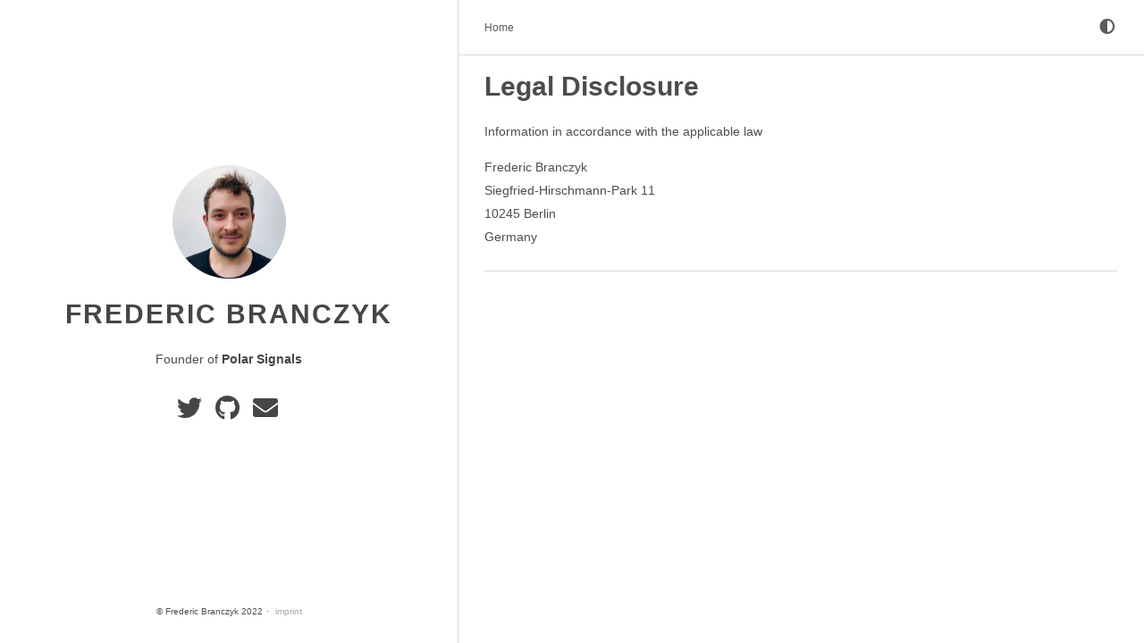

--- FILE ---
content_type: text/html; charset=utf-8
request_url: https://www.brancz.com/imprint/
body_size: 2572
content:
<!DOCTYPE html>
<html
  dir="ltr"
  lang="en"
  data-theme=""
><head>
  <title>
    
      
      Frederic Branczyk


    
  </title>

  
  <meta charset="utf-8" /><meta name="generator" content="Hugo 0.92.2" /><meta name="viewport" content="width=device-width,initial-scale=1,viewport-fit=cover" />
  <meta
    name="description"
    content="
      Founder of &lt;a href=&#39;https://polarsignals.com/&#39; target=&#39;_blank&#39; style=&#39;font-size: 1.4rem&#39;&gt;Polar Signals&lt;/a&gt;


    "
  />
  
  
  
  <link
    rel="stylesheet"
    href="/css/main.min.24f9f28bfaca2cdc5a222bb5e42d30c701d7ffb0b31d30dfc4afc0e044dfbf24.css"
    integrity="sha256-JPnyi/rKLNxaIiu15C0wxwHX/7CzHTDfxK/A4ETfvyQ="
    crossorigin="anonymous"
    type="text/css"
  />
  
  
  <link
    rel="stylesheet"
    href="/css/markupHighlight.min.058b31f17db60602cc415fd63b0427e7932fbf35c70d8e341a4c39385f5f6f3e.css"
    integrity="sha256-BYsx8X22BgLMQV/WOwQn55MvvzXHDY40Gkw5OF9fbz4="
    crossorigin="anonymous"
    type="text/css"
  />
  
  <link
    rel="stylesheet"
    href="https://cdnjs.cloudflare.com/ajax/libs/font-awesome/5.15.1/css/all.min.css"
    integrity="sha512-+4zCK9k+qNFUR5X+cKL9EIR+ZOhtIloNl9GIKS57V1MyNsYpYcUrUeQc9vNfzsWfV28IaLL3i96P9sdNyeRssA=="
    crossorigin="anonymous"
  />
  
  <link rel="shortcut icon" href="/favicons/favicon.ico" type="image/x-icon" />
  <link rel="apple-touch-icon" sizes="180x180" href="/favicons/apple-touch-icon.png" />
  <link rel="icon" type="image/png" sizes="32x32" href="/favicons/favicon-32x32.png" />
  <link rel="icon" type="image/png" sizes="16x16" href="/favicons/favicon-16x16.png" />

  <link rel="canonical" href="https://brancz.com/imprint/" />

  
  
  
  
  <script
    type="text/javascript"
    src="/js/anatole-header.min.2a2cd9614b7d007dfbb75e8da19e3a0fa872ceab53c6d000c00b7a0c89b85bfc.js"
    integrity="sha256-KizZYUt9AH37t16NoZ46D6hyzqtTxtAAwAt6DIm4W/w="
    crossorigin="anonymous"
  ></script>

  
    
    
    <script
      type="text/javascript"
      src="/js/anatole-theme-switcher.min.7fd87181cdd7e8413aa64b6867bb32f3a8dc242e684fc7d5bbb9f600dbc2b6eb.js"
      integrity="sha256-f9hxgc3X6EE6pktoZ7sy86jcJC5oT8fVu7n2ANvCtus="
      crossorigin="anonymous"
    ></script>

  

  


  
  <meta name="twitter:card" content="summary_large_image"/>
<meta name="twitter:image" content="https://brancz.com/images/site-feature-image.png"/>

<meta name="twitter:title" content=""/>
<meta name="twitter:description" content="Legal Disclosure Information in accordance with the applicable law
Frederic Branczyk"/>



  


  
  
  
  
  <script type="application/ld+json">
    {
        "@context": "http://schema.org",
        "@type": "BlogPosting",
        "articleSection": "",
        "name": "",
        "headline": "",
        "alternativeHeadline": "",
        "description": "
      
        Legal Disclosure Information in accordance with the applicable law\nFrederic Branczyk


      


    ",
        "inLanguage": "en",
        "isFamilyFriendly": "true",
        "mainEntityOfPage": {
            "@type": "WebPage",
            "@id": "https:\/\/brancz.com\/imprint\/"
        },
        "author" : {
            "@type": "Person",
            "name": "Frederic Branczyk"
        },
        "creator" : {
            "@type": "Person",
            "name": "Frederic Branczyk"
        },
        "accountablePerson" : {
            "@type": "Person",
            "name": "Frederic Branczyk"
        },
        "copyrightHolder" : {
            "@type": "Person",
            "name": "Frederic Branczyk"
        },
        "copyrightYear" : "0001",
        "dateCreated": "0001-01-01T00:00:00.00Z",
        "datePublished": "0001-01-01T00:00:00.00Z",
        "dateModified": "0001-01-01T00:00:00.00Z",
        "publisher":{
            "@type":"Organization",
            "name": "Frederic Branczyk",
            "url": "https://brancz.com",
            "logo": {
                "@type": "ImageObject",
                "url": "https:\/\/brancz.com\/favicons\/favicon-32x32.png",
                "width":"32",
                "height":"32"
            }
        },
        "image": 
      [
        
        "https://brancz.com/images/site-feature-image.png"


      
      ]

    ,
        "url" : "https:\/\/brancz.com\/imprint\/",
        "wordCount" : "16",
        "genre" : [ ],
        "keywords" : [ ]
    }
  </script>



</head>
<body>
    <header><div
  class="page-top 
    animated fadeInDown

  "
>
  <a role="button" class="navbar-burger" data-target="navMenu" aria-label="menu" aria-expanded="false">
    <span aria-hidden="true"></span>
    <span aria-hidden="true"></span>
    <span aria-hidden="true"></span>
  </a>
  <nav>
    <ul class="nav__list" id="navMenu">
      <div class="nav__links">
        
        
          
          <li>
            <a
              
              href="/"
              
              title=""
              >Home</a
            >
          </li>

        
      </div>
      <ul>
        
        
          <li>
            <a class="theme-switch" title="Switch Theme">
              <i class="fas fa-adjust fa-fw" aria-hidden="true"></i>
            </a>
          </li>

        
      </ul>
    </ul>
  </nav>
</div>
</header>
    <div class="wrapper">
      <aside><div
  class="sidebar
    animated fadeInDown

  "
>
  <div class="sidebar__content">
    <div class="logo-title">
      <div class="title">
        <img src="/images/profile.jpg" alt="profile picture" />
        <h3 title=""><a href="/">Frederic Branczyk</a></h3>
        <div class="description">
          <p>Founder of <a href='https://polarsignals.com/' target='_blank' style='font-size: 1.4rem'>Polar Signals</a></p>
        </div>
      </div>
    </div>
    <ul class="social-links">
      
        <li>
          <a href="https://twitter.com/fredbrancz/" rel="me" aria-label="twitter" title="twitter">
            <i class="fab fa-twitter fa-2x" aria-hidden="true"></i>
          </a>
        </li>

      
        <li>
          <a href="https://github.com/brancz" rel="me" aria-label="GitHub" title="GitHub">
            <i class="fab fa-github fa-2x" aria-hidden="true"></i>
          </a>
        </li>

      
        <li>
          <a href="mailto:fbranczyk@gmail.com" rel="me" aria-label="e-mail" title="e-mail">
            <i class="fas fa-envelope fa-2x" aria-hidden="true"></i>
          </a>
        </li>

      
    </ul>
  </div><footer class="footer footer--sidebar">
  <div class="by_farbox">
    <ul class="footer__list">
      <li class="footer__item">
        &copy;
        
          Frederic Branczyk
          2022


        
      </li>
      
        <li class="footer__item">
          <a
            href="/imprint/"
            
            title=""
          >
            imprint
          </a>
        </li>

      
    </ul>
  </div>
</footer>
  
  <script
    type="text/javascript"
    src="/js/medium-zoom.min.71100d84fab0ad794b8399a66ac810700cc78d703f715dc10af4d7ba7b761362.js"
    integrity="sha256-cRANhPqwrXlLg5mmasgQcAzHjXA/cV3BCvTXunt2E2I="
    crossorigin="anonymous"
  ></script></div>
</aside>
      <main>
        <div class="autopagerize_page_element">
          <div class="content">
  <div
    class="post 
      animated fadeInDown

    "
  >
    <div class="post-content">
      
      <div class="post-title">
        <h1></h1>
        
      </div><h1 id="legal-disclosure">Legal Disclosure</h1>
<p>Information in accordance with the applicable law</p>
<p>Frederic Branczyk<br>
Siegfried-Hirschmann-Park 11<br>
10245 Berlin<br>
Germany</p>
</div>
    <div class="post-footer">
      <div class="info">
        

        
      </div>
    </div>

    
  </div>


          </div>
        </div>
      </main>
    </div><footer class="footer footer--base">
  <div class="by_farbox">
    <ul class="footer__list">
      <li class="footer__item">
        &copy;
        
          Frederic Branczyk
          2022


        
      </li>
      
        <li class="footer__item">
          <a
            href="/imprint/"
            
            title=""
          >
            imprint
          </a>
        </li>

      
    </ul>
  </div>
</footer>
  
  <script
    type="text/javascript"
    src="/js/medium-zoom.min.71100d84fab0ad794b8399a66ac810700cc78d703f715dc10af4d7ba7b761362.js"
    integrity="sha256-cRANhPqwrXlLg5mmasgQcAzHjXA/cV3BCvTXunt2E2I="
    crossorigin="anonymous"
  ></script></body>
</html>


--- FILE ---
content_type: text/css; charset=utf-8
request_url: https://www.brancz.com/css/main.min.24f9f28bfaca2cdc5a222bb5e42d30c701d7ffb0b31d30dfc4afc0e044dfbf24.css
body_size: 4482
content:
@charset "UTF-8";:root{--bg-color:#fff;--secondary-bg-color:#eeeeee;--heading-color:#464646;--body-color:rgba(0, 0, 0, 0.7);--post-color:rgba(0, 0, 0, 0.44);--border-color:rgba(0, 0, 0, 0.15);--form-border-color:#9f9f9f;--form-button-hover-border-color:#000;--pre-bg-color:#f9f9fd;--nav-text-color:#5a5a5a;--tag-color:#424242;--blockquote-text-color:#858585;--blockquote-border-color:#dfe2e5;--link-color:#0366d7;--warning-alert-color:#ffc107;--thumbnail-height:15em;scroll-padding-top:100px;--body-max-width:1920px;--sidebar-ratio:calc(1 - var(--content-ratio));--content-max-width:calc(var(--body-max-width) * var(--content-ratio));--sidebar-max-width:calc(var(--body-max-width) - var(--content-max-width));--content-width:calc(var(--content-ratio) * 100%);--sidebar-width:calc(var(--sidebar-ratio) * 100%);--content-ratio:0.6}html[data-theme=dark]{--bg-color:#010408;--secondary-bg-color:rgb(56, 56, 56);--heading-color:#c9d1d9;--body-color:rgb(169, 169, 179);--post-color:rgba(0, 0, 0, 0.44);--border-color:#30363d;--form-border-color:rgb(169, 169, 179);--form-button-hover-border-color:#fff;--pre-bg-color:rgb(33, 33, 45);--nav-text-color:rgb(191, 191, 191);--tag-color:rgb(191, 191, 191);--blockquote-text-color:#808080;--blockquote-border-color:#424242;--link-color:#58a6fe;--warning-alert-color:#4d00c9c7}html{background-color:var(--bg-color);-webkit-font-smoothing:antialiased;font-size:62.5%}body{color:var(--body-color);font-family:pinghei,pingfang sc,helvetica neue,work sans,hiragino sans gb,sans-serif;font-size:1.5rem;width:100%;margin:0 auto;background-color:var(--bg-color)}p{line-height:1.9em;font-weight:400;font-size:1.4rem}a{text-decoration:none;color:var(--link-color)}blockquote{padding:0 1em;border-left:.25em solid var(--blockquote-border-color);color:var(--blockquote-text-color)}.category{padding:4px 6px;border-radius:3px;color:var(--tag-color)!important;background-color:var(--secondary-bg-color);border:1px solid var(--border-color)}.tag::before{content:'#';opacity:.5}.tag,.category{display:inline-block;font-size:1.5rem;line-height:1;margin:5px 8px 5px 0}pre{background-color:var(--pre-bg-color);padding:5px;display:block;overflow-x:auto}.info i{opacity:.5;margin-right:5px}a:link,a:visited{opacity:1}a:hover,a:active{color:var(--link-color)}.animated{transition:top .8s linear;-webkit-animation-duration:1s;-moz-animation-duration:1s;-ms-animation-duration:1s;-o-animation-duration:1s;animation-duration:1s}.animated.hinge{-webkit-animation-duration:1s;-moz-animation-duration:1s;-ms-animation-duration:1s;-o-animation-duration:1s;animation-duration:1s}@-webkit-keyframes fadeInDown{0%{-webkit-transform:translateY(-20px)}100%{-webkit-transform:translateY(0)}}@-moz-keyframes fadeInDown{0%{-moz-transform:translateY(-20px)}100%{-moz-transform:translateY(0)}}@-o-keyframes fadeInDown{0%{-o-transform:translateY(-20px)}100%{-o-transform:translateY(0)}}@keyframes fadeInDown{0%{transform:translateY(-20px)}100%{transform:translateY(0)}}.fadeInDown{-webkit-animation-name:fadeInDown;-moz-animation-name:fadeInDown;-o-animation-name:fadeInDown;animation-name:fadeInDown}.nav__list{margin:0}main{width:var(--content-width)}.content{height:auto;margin-top:80px}header{width:var(--content-width);position:fixed;right:0;z-index:3;background-color:var(--bg-color)}header .nav__list{list-style:none;padding:20px 30px;font-size:1.2rem}header .nav__list li{position:relative;display:initial}header .nav__list a{color:var(--nav-text-color)}header .nav__list a:hover{color:#2660ab}header .nav__list a.current{color:var(--nav-text-color);padding-bottom:22px;border-bottom:1px solid var(--nav-text-color)}.theme-switch{margin-top:-5px;color:var(--nav-text-color);font-size:1.75rem}header .information{float:right;padding-top:12px;padding-right:20px}header .information .avatar{float:right}header .information .avatar img{width:32px;height:32px;border-radius:300px}header .information .back_btn{float:left;padding-top:5px;margin-right:-10px}header .information .back_btn li{display:initial;padding-right:40px}aside{width:var(--sidebar-width)}.sl-nav{margin:0;padding:0;list-style:none;position:relative;display:inline-block;padding-right:20px}.sl-nav li label{cursor:pointer}.sl-nav li .dropdown{display:none;position:absolute;top:29px;right:-15px;background:var(--pre-bg-color);border-color:var(--border-color);padding-left:0;padding-top:0;z-index:1;border-radius:5px;box-shadow:0 0 20px rgba(0,0,0,.2)}#languagepicker:checked~.dropdown{display:block}.sl-nav li .dropdown li{position:relative;text-align:left;background:0 0;padding:12px;z-index:2;color:#3c3c3c;display:block}.sl-nav li .dropdown li span{white-space:nowrap}.sl-nav li .dropdown li span.active{color:var(--tag-color)}#languagepicker:checked~.triangle{position:absolute;top:15px;right:-10px;z-index:10;height:14px;overflow:hidden;width:30px;background:0 0}#languagepicker:checked~.triangle:after{content:'';display:block;z-index:20;width:15px;transform:rotate(45deg)translateY(0)translatex(10px);height:15px;background:var(--pre-bg-color);border-radius:2px 0 0 0;border-color:var(--border-color);box-shadow:0 0 20px rgba(0,0,0,.2);float:left;display:block}.sidebar{-webkit-background-size:cover;background-size:cover;background-color:var(--bg-color);height:100%;left:0;z-index:4;border-right:1px solid var(--border-color)}.sidebar .logo-title{top:40%;text-align:center}.sidebar .logo-title .description{font-size:1.4rem;margin:0 1em}.sidebar .logo-title .logo{margin:0 auto}.sidebar .logo-title .title img{width:127px;height:127px;border-radius:50%}.sidebar .logo-title .title h3{text-transform:uppercase;font-size:2.2rem;font-weight:700;letter-spacing:2px;line-height:1;margin:1em}.sidebar .logo-title .title a{text-decoration:none;color:var(--heading-color);font-size:3rem;font-weight:700}.sidebar .social-links{list-style:none;padding:0;font-size:1.4rem;text-align:center}.sidebar .social-links i{margin-right:3px}.sidebar .social-links li{display:inline;padding:0 4px;line-height:0}.sidebar .social-links a{color:var(--heading-color)}.sidebar .social-links a:hover{color:#2660ab}.post{background-color:var(--bg-color);margin:30px}.post .post-title h1{text-transform:uppercase;font-size:3em;letter-spacing:1px;line-height:1}.post .post-title h2{text-transform:uppercase;letter-spacing:1px;font-size:2.6rem;line-height:1;font-weight:600;color:var(--heading-color)}.post .post-title h3{text-transform:uppercase;letter-spacing:1px;line-height:1;font-weight:600;color:var(--heading-color);font-size:2.2rem;margin:0}.post .post-title a{text-decoration:none;letter-spacing:1px;color:var(--heading-color)}.post .post-title a:hover{text-decoration:underline}.post .post-content a{text-decoration:none;letter-spacing:1px;color:var(--link-color);overflow-wrap:break-word;word-wrap:break-word}.post .post-content a:hover{color:var(--link-color)}.post .post-content h3{font-size:2.2rem;font-weight:600}.post .post-content h4{font-size:1.6rem}.post .post-content img{max-width:100%}.post .post-content ul{line-height:1.9em;font-weight:400;font-size:1.4rem}.post .post-content ol{line-height:1.9em;font-weight:400;font-size:1.4rem}.post .post-footer{padding:0 0 10px;border-bottom:1px solid var(--border-color)}.post .post-footer .meta{max-width:100%;display:flex;color:#bbb}.post .post-footer .meta .info{float:left;font-size:1.2rem;margin-bottom:1em;color:var(--body-color)}.post .post-footer .info .separator a{margin-right:.2em}.post .post-footer .meta .info .date{margin-right:10px;margin-left:5px}.post figure{max-width:100%;height:auto;margin:0;text-align:center}.post figure.right{float:right;margin-left:1.5em;max-width:50%}.post figure.left{float:left;margin-right:1.5em;max-width:50%}.post figure.big{max-width:100vw}.info{margin:1em}.info span{margin-right:.5em}.post .post-footer .meta a{text-decoration:none;color:var(--body-color)}.post .post-footer .meta a:hover{color:#2660ab}.post .post-footer .meta i{margin-right:6px}.post .post-footer .tags{padding-bottom:15px;font-size:1.3rem}.post .post-footer .tags ul{list-style-type:none;display:inline;margin:0;padding:0}.post .post-footer .tags ul li{list-style-type:none;margin:0;padding-right:5px;display:inline}.post .post-footer .tags a{text-decoration:none;color:var(--post-color);font-weight:400}.post .post-footer .tags a:hover{text-decoration:none}.post .post-thumbnail{width:100%;padding-bottom:1em;box-shadow:#000;border-radius:.5em;overflow:hidden;transition:box-shadow .3s ease}.post .post-thumbnail img{width:100%;height:var(--thumbnail-height);object-fit:cover;border:1px solid var(--border-color);border-bottom:0}.pagination{margin:30px;padding:0 0 56px;text-align:center;font-size:1.4rem}.pagination ul{list-style:none;margin:0;padding:0;height:13px}.pagination ul li{margin:0 2px;display:inline;line-height:1}.pagination ul li a{text-decoration:none;color:var(--body-color)}.pagination .pre{float:left}.pagination .next{float:right}.like-reblog-buttons{float:right}.like-button{float:right;padding:0 0 0 10px}.reblog-button{float:right;padding:0}#install-btn{position:fixed;bottom:0;right:6px}#disqus_thread{margin:30px;border-bottom:1px solid var(--border-color)}.footer{clear:both;text-align:center;font-size:1rem;margin:0 auto;bottom:0;width:100%;padding-bottom:20px;flex:0;position:relative}.footer a{color:#a6a6a6}.footer a:hover{color:#2660ab}.footer__list{list-style:none;padding:0;display:flex;justify-content:center}.footer__item:not(:first-of-type)::before{content:'\00B7';padding:4px}.archive{width:100%}.list-with-title{font-size:1.4rem;margin:30px;padding:0}.list-with-title li{list-style-type:none;padding:0}.list-with-title .listing-title{font-size:2.4rem;color:#666;font-weight:600;line-height:2.2em}.list-with-title .listing{padding:0}.list-with-title .listing .listing-post{padding-bottom:5px}.list-with-title .listing .listing-post .post-time{float:right;display:inline-block;max-width:10%;text-align:right;color:#c5c5c5}.list-with-title .listing .listing-post a{color:#8f8f8f;width:90%;display:inline-block}.list-with-title .listing .listing-post a:hover{color:#2660ab}.share{margin:0 30px;display:inline-flex}.evernote{width:32px;height:32px;border-radius:300px;background-color:#3e3e3e;margin-right:5px}.evernote a{color:#fff;padding:11px;font-size:1.2rem}.evernote a:hover{color:#ed6243;padding:11px}.weibo{width:32px;height:32px;border-radius:300px;background-color:#ed6243;margin-right:5px}.weibo a{color:#fff;padding:9px}.weibo a:hover{color:#bd4226}.twitter{width:32px;height:32px;border-radius:300px;background-color:#59c0fd;margin-right:5px}.twitter a{color:#fff;padding:9px}.twitter a:hover{color:#4b9ece}.about{margin:30px}.about h3{font-size:2.2rem}.links{margin:30px}.links h3{font-size:2.2rem}.links a{cursor:pointer}.comment-count{color:#666}.tab-community{color:#666}.read_more{font-size:1.4rem}.back-button{padding-top:30px;max-width:100px;padding-left:40px;float:left}#fb_comments_container{margin:30px}.utterances{max-width:unset}a.btn{color:#868686;font-weight:400}.btn{display:inline-block;position:relative;outline:0;color:var(--post-color);background:0 0;font-size:1.4rem;text-align:center;text-decoration:none;cursor:pointer;border:1px solid var(--border-color);white-space:nowrap;font-weight:400;font-style:normal;border-radius:999em;padding:10px}.btn:hover{display:inline-block;position:relative;outline:0;color:#464545;background:0 0;font-size:1.4rem;text-align:center;text-decoration:none;cursor:pointer;border:1px solid #464545;white-space:nowrap;font-weight:400;font-style:normal;border-radius:999em}[role=back]{padding:.5em 1.25em;line-height:1.666em}[role=home]{padding:.5em 1.25em;line-height:1.666em}[role=navigation]{padding:.5em 1.25em;line-height:1.666em}[role=tags]{padding:6px 12px}.cta{padding-bottom:1em}.box-wrapper{padding:48px;position:relative;z-index:0}.box-image{display:block;background-color:#fff;position:relative;z-index:1;overflow:hidden}.box-image img{min-width:100%;box-shadow:#000;overflow:hidden;transition:box-shadow .3s ease;object-fit:cover;border-bottom:0;display:block}.box-image--right,.box-image--left{margin-right:auto;margin-left:auto;width:calc(100% - 64px);background-color:var(--bg-color);max-width:400px;z-index:-1}.box{background-color:var(--bg-color);padding:32px}.box--left,.box--right{margin-top:-24px}.menu{float:right;padding-top:30px}.menu .btn-down{margin:0}.menu .btn-down li{list-style:none;width:100px}.menu .btn-down li a{display:inline-block;position:relative;padding:.5em 1.25em;outline:0;color:var(--post-color);background:0 0;font-size:1.4rem;text-align:center;text-decoration:none;cursor:pointer;border:1px solid var(--border-color);white-space:nowrap;font-weight:400;font-style:normal;border-radius:999em;margin-top:5px}.menu .btn-down li a:hover{position:relative;padding:.5em 1.25em;outline:0;color:#fff;background:#3cbd10;font-size:1.4rem;text-align:center;text-decoration:none;cursor:pointer;border:1px solid rgba(0,0,0,.15);white-space:nowrap;font-weight:400;font-style:normal;border-radius:999em;margin-top:5px}.menu .btn-down div{position:absolute;visibility:hidden;width:100px;float:right}.page_404{text-align:center;padding-top:50px}.navbar-burger{display:none}#TableOfContents{display:block;background:0 0}#TableOfContents ul{list-style:none;line-height:1.9em;margin:0}#TableOfContents>ul{padding-left:0}#TableOfContents li a{display:inherit;color:var(--link-color)}#TableOfContents li a:hover{display:inherit}.alert{padding:1rem;border-radius:1 px;border-style:solid;border-color:var(--warning-alert-color);border-radius:.25rem;border-width:2px}.alert #indicator{background-color:var(--warning-alert-color);display:inline-block;border-radius:9999px;padding:.5rem;height:1.5rem;width:2.5rem;height:2.5rem;text-align:center;color:var(--body-color);font-weight:800;margin-right:.75rem}@media screen and (min-width:961px),print{header{border-bottom:1px solid var(--border-color)}.nav__links li:not(:last-of-type){padding-right:20px}.sidebar{height:100vh;display:flex;flex-direction:column;position:fixed;width:var(--sidebar-width)}.sidebar__content{display:flex;flex-direction:column;justify-content:center;flex-grow:1}.navbar{display:flex;flex-direction:column;justify-content:space-between}.nav__list{display:flex;flex:1;justify-content:space-between;align-items:center;min-height:0}.wrapper{display:flex}.footer--base{display:none}.box{padding:48px;box-shadow:0 0 48px var(--border-color);background-color:#fff;border-radius:.5em}.box-wrapper::before{border:1px solid var(--border-color);content:'';z-index:-1;position:absolute;top:10%;left:10%;bottom:10%;right:10%;background:0 0;border-radius:.5em}.box-image--right,.box-image--left{width:60%;object-fit:contain;max-width:none}.box-image--right{margin-right:0;margin-left:auto;border-top-right-radius:.5em;border-top-left-radius:.5em;border-bottom-right-radius:.5em}.box-image--left{margin-right:auto;margin-left:0;border-top-left-radius:.5em;border-top-right-radius:.5em;border-bottom-left-radius:.5em}.box--left,.box--right{width:60%;margin-top:-48px;z-index:3;background:var(--blockquote-border-color)}.box--right{margin-left:auto}}@media screen and (max-width:960px){aside{width:100%}.sidebar{width:100%;border-right:none;z-index:1;height:auto;min-height:auto}.sidebar .logo-title{padding-top:120px}.sidebar .logo-title .title img{width:100px;height:100px}.sidebar .logo-title .title h3{font-size:2.2rem}header{width:100%}.post-title h3{line-height:1.6}main{width:100%}.content{z-index:2}.post figure.right{float:unset;max-width:100%;margin:0}.post figure.left{float:unset;max-width:100%;margin:0}.footer--sidebar{display:none}.share{display:grid}nav{display:none}header .nav__list{background-color:var(--secondary-bg-color);box-shadow:0 8px 16px rgba(10,10,10,.1);padding:.5rem 0;width:100%;margin-top:0}header nav.is-active{display:block}header .nav__list li{display:block;flex-grow:0;flex-shrink:0;line-height:2.5;padding:.5rem .75rem;position:relative;text-transform:uppercase;text-align:center;font-size:1.6rem}header .nav__list ul{padding:inherit}header .nav__list a.current{border-bottom:none}.navbar-burger{cursor:pointer;display:block;height:3.25rem;position:relative;width:3.25rem;margin-left:auto}.navbar-burger span{background-color:var(--heading-color);display:block;height:1px;left:calc(50% - 8px);position:absolute;transform-origin:center;transition-duration:86ms;transition-property:background-color,opacity,transform;transition-timing-function:ease-out;width:16px}.navbar-burger span:nth-child(1){top:calc(50% - 6px)}.navbar-burger span:nth-child(2){top:calc(50% - 1px)}.navbar-burger span:nth-child(3){top:calc(50% + 4px)}.list-with-title .listing .listing-post .post-time{max-width:20%}.list-with-title .listing .listing-post a{width:80%}.box--right,.box--left{border-bottom:1px solid var(--border-color)}.box-image--left,.box-image--right{padding:32px 32px 0;max-width:inherit}.box-wrapper{padding-left:0;padding-right:0;padding-bottom:0;padding-top:48px}.triangle{display:none}.sl-nav{padding-right:inherit}.sl-nav li .dropdown{right:inherit;position:relative;top:inherit;padding-right:0;background:0 0;border-color:inherit;box-shadow:none}.sl-nav li .dropdown li{text-align:center;padding:.5rem .75rem}.sl-nav li .dropdown li span{padding-left:initial}}.medium-zoom-overlay{position:fixed;top:0;right:0;bottom:0;left:0;opacity:0;transition:opacity 300ms;will-change:opacity;background:var(--bg-color)}.medium-zoom--opened .medium-zoom-overlay{cursor:pointer;cursor:zoom-out;opacity:1}.medium-zoom-image{cursor:pointer;cursor:zoom-in;transition:transform 300ms cubic-bezier(.2,0,.2,1)!important;z-index:100}.medium-zoom-image--hidden{visibility:hidden}.medium-zoom-image--opened{position:relative;cursor:pointer;cursor:zoom-out;will-change:transform}@media print{header{display:none}}.contact-form{margin-top:30px}.form-style{width:100%}.form-style ul{padding:0;margin:0;list-style:none}.form-style ul li{display:block;margin-bottom:10px;min-height:35px}.form-style ul li .field-style{box-sizing:border-box;-webkit-box-sizing:border-box;-moz-box-sizing:border-box;font-size:1.4rem;padding:8px;outline:none;background-color:var(--bg-color);border:1px solid var(--form-border-color);color:var(--body-color);font-family:inherit}.form-style ul li .field-style:focus{box-shadow:0 0 5px;border:1px solid}.form-style ul li .field-split{width:49%}.form-style ul li .field-full{width:100%}.form-style ul li input.align-left{float:left}.form-style ul li input.align-right{float:right}.form-style ul li textarea{background-color:var(--bg-color);border:1px solid var(--form-border-color);color:var(--body-color);width:100%;height:auto}.form-style ul li input[type=button],.form-style ul li input[type=submit]{background-color:var(--bg-color);border:1px solid var(--form-border-color);display:inline-block;cursor:pointer;color:var(--body-color);text-decoration:none;width:100%}.form-style ul li input[type=button]:hover,.form-style ul li input[type=submit]:hover{background-color:var(--bg-color);border:1px solid var(--form-button-hover-border-color)}

--- FILE ---
content_type: application/javascript; charset=utf-8
request_url: https://www.brancz.com/js/anatole-header.min.2a2cd9614b7d007dfbb75e8da19e3a0fa872ceab53c6d000c00b7a0c89b85bfc.js
body_size: -14
content:
document.addEventListener('DOMContentLoaded',function(){var a=Array.prototype.slice.call(document.querySelectorAll('.navbar-burger'),0),b=document.querySelector('nav');a.length>0&&a.forEach(function(a){a.addEventListener('click',function(){var c=a.dataset.target,d=document.getElementById(c);a.classList.toggle('is-active'),d.classList.toggle('is-active'),b.classList.toggle('is-active')})})})

--- FILE ---
content_type: application/javascript; charset=utf-8
request_url: https://www.brancz.com/js/medium-zoom.min.71100d84fab0ad794b8399a66ac810700cc78d703f715dc10af4d7ba7b761362.js
body_size: 2509
content:
/*!medium-zoom 1.0.5 | MIT License | https://github.com/francoischalifour/medium-zoom*/(function(a,b){typeof exports=='object'&&typeof module!='undefined'?module.exports=b():typeof define=='function'&&define.amd?define(b):(a=a||self,a.mediumZoom=b())})(this,function(){'use strict';var a=Object.assign||function(d){for(var a=1,b,c;a<arguments.length;a++){b=arguments[a];for(c in b)Object.prototype.hasOwnProperty.call(b,c)&&(d[c]=b[c])}return d},c=function(a){return a.tagName==='IMG'},i=function(a){return NodeList.prototype.isPrototypeOf(a)},d=function(a){return a&&a.nodeType===1},e=function(a){var b=a.currentSrc||a.src;return b.substr(-4).toLowerCase()==='.svg'},f=function(a){try{return Array.isArray(a)?a.filter(c):i(a)?[].slice.call(a).filter(c):d(a)?[a].filter(c):typeof a=='string'?[].slice.call(document.querySelectorAll(a)).filter(c):[]}catch(a){throw new TypeError('The provided selector is invalid.\nExpects a CSS selector, a Node element, a NodeList or an array.\nSee: https://github.com/francoischalifour/medium-zoom')}},g=function(){var a=document.createElement('div');return a.classList.add('medium-zoom-overlay'),a},h=function(c){var b=c.getBoundingClientRect(),e=b.top,f=b.left,g=b.width,d=b.height,a=c.cloneNode(),h=window.pageYOffset||document.documentElement.scrollTop||document.body.scrollTop||0,i=window.pageXOffset||document.documentElement.scrollLeft||document.body.scrollLeft||0;return a.removeAttribute('id'),a.style.position='absolute',a.style.top=e+h+'px',a.style.left=f+i+'px',a.style.width=g+'px',a.style.height=d+'px',a.style.transform='',a},b=function(c,e){var b=a({bubbles:!1,cancelable:!1,detail:void 0},e),d;return typeof window.CustomEvent=='function'?new CustomEvent(c,b):(d=document.createEvent('CustomEvent'),d.initCustomEvent(c,b.bubbles,b.cancelable,b.detail),d)},j=function H(n){var G=arguments.length>1&&arguments[1]!==void 0?arguments[1]:{},q=window.Promise||function(b){function a(){}b(a,a)},F=function(b){var a=b.target;if(a===p){l();return}if(k.indexOf(a)===-1)return;s({target:a})},E=function(){if(m||!c.original)return;var a=window.pageYOffset||document.documentElement.scrollTop||document.body.scrollTop||0;Math.abs(t-a)>i.scrollOffset&&setTimeout(l,150)},D=function(b){var a=b.key||b.keyCode;(a==='Escape'||a==='Esc'||a===27)&&l()},C=function(){var c=arguments.length>0&&arguments[0]!==void 0?arguments[0]:{},e=c,f;return c.container&&c.container instanceof Object&&(e.container=a({},i.container,c.container)),c.template&&(f=d(c.template)?c.template:document.querySelector(c.template),e.template=f),i=a({},i,e),k.forEach(function(a){a.dispatchEvent(b('medium-zoom:update',{detail:{zoom:j}}))}),j},B=function(){var b=arguments.length>0&&arguments[0]!==void 0?arguments[0]:{};return H(a({},i,b))},r=function(){for(var b=arguments.length,c=Array(b),a=0,d;a<b;a++)c[a]=arguments[a];return d=c.reduce(function(a,b){return[].concat(a,f(b))},[]),d.filter(function(a){return k.indexOf(a)===-1}).forEach(function(a){k.push(a),a.classList.add('medium-zoom-image')}),o.forEach(function(a){var b=a.type,c=a.listener,e=a.options;d.forEach(function(a){a.addEventListener(b,c,e)})}),j},A=function(){for(var e=arguments.length,d=Array(e),a=0,g;a<e;a++)d[a]=arguments[a];return c.zoomed&&l(),g=d.length>0?d.reduce(function(a,b){return[].concat(a,f(b))},[]):k,g.forEach(function(a){a.classList.remove('medium-zoom-image'),a.dispatchEvent(b('medium-zoom:detach',{detail:{zoom:j}}))}),k=k.filter(function(a){return g.indexOf(a)===-1}),j},w=function(a,b){var c=arguments.length>2&&arguments[2]!==void 0?arguments[2]:{};return k.forEach(function(d){d.addEventListener('medium-zoom:'+a,b,c)}),o.push({type:'medium-zoom:'+a,listener:b,options:c}),j},v=function(a,b){var c=arguments.length>2&&arguments[2]!==void 0?arguments[2]:{};return k.forEach(function(d){d.removeEventListener('medium-zoom:'+a,b,c)}),o=o.filter(function(c){return!(c.type==='medium-zoom:'+a&&c.listener.toString()===b.toString())}),j},u=function(){var n=arguments.length>0&&arguments[0]!==void 0?arguments[0]:{},f=n.target,g=function(){var b={width:document.documentElement.clientWidth,height:document.documentElement.clientHeight,left:0,top:0,right:0,bottom:0},f=void 0,g=void 0,z,j,w,v,s,r,h,q,p,k,t,u,n,m,x,y,l,A,B,o;i.container&&(i.container instanceof Object?(b=a({},b,i.container),f=b.width-b.left-b.right-i.margin*2,g=b.height-b.top-b.bottom-i.margin*2):(z=d(i.container)?i.container:document.querySelector(i.container),j=z.getBoundingClientRect(),w=j.width,v=j.height,s=j.left,r=j.top,b=a({},b,{width:w,height:v,left:s,top:r}))),f=f||b.width-i.margin*2,g=g||b.height-i.margin*2,h=c.zoomedHd||c.original,q=e(h)?f:h.naturalWidth||f,p=e(h)?g:h.naturalHeight||g,k=h.getBoundingClientRect(),t=k.top,u=k.left,n=k.width,m=k.height,x=Math.min(q,f)/n,y=Math.min(p,g)/m,l=Math.min(x,y),A=(-u+(f-n)/2+i.margin+b.left)/l,B=(-t+(g-m)/2+i.margin+b.top)/l,o='scale('+l+') translate3d('+A+'px, '+B+'px, 0)',c.zoomed.style.transform=o,c.zoomedHd&&(c.zoomedHd.style.transform=o)};return new q(function(a){var n,o,q,e,r;if(f&&k.indexOf(f)===-1){a(j);return}if(n=function d(){m=!1,c.zoomed.removeEventListener('transitionend',d),c.original.dispatchEvent(b('medium-zoom:opened',{detail:{zoom:j}})),a(j)},c.zoomed){a(j);return}if(f)c.original=f;else if(k.length>0)o=k,c.original=o[0];else{a(j);return}c.original.dispatchEvent(b('medium-zoom:open',{detail:{zoom:j}})),t=window.pageYOffset||document.documentElement.scrollTop||document.body.scrollTop||0,m=!0,c.zoomed=h(c.original),document.body.appendChild(p),i.template&&(q=d(i.template)?i.template:document.querySelector(i.template),c.template=document.createElement('div'),c.template.appendChild(q.content.cloneNode(!0)),document.body.appendChild(c.template)),document.body.appendChild(c.zoomed),window.requestAnimationFrame(function(){document.body.classList.add('medium-zoom--opened')}),c.original.classList.add('medium-zoom-image--hidden'),c.zoomed.classList.add('medium-zoom-image--opened'),c.zoomed.addEventListener('click',l),c.zoomed.addEventListener('transitionend',n),c.original.getAttribute('data-zoom-src')?(c.zoomedHd=c.zoomed.cloneNode(),c.zoomedHd.removeAttribute('srcset'),c.zoomedHd.removeAttribute('sizes'),c.zoomedHd.src=c.zoomed.getAttribute('data-zoom-src'),c.zoomedHd.onerror=function(){clearInterval(e),console.warn('Unable to reach the zoom image target '+c.zoomedHd.src),c.zoomedHd=null,g()},e=setInterval(function(){c.zoomedHd.complete&&(clearInterval(e),c.zoomedHd.classList.add('medium-zoom-image--opened'),c.zoomedHd.addEventListener('click',l),document.body.appendChild(c.zoomedHd),g())},10)):c.original.hasAttribute('srcset')?(c.zoomedHd=c.zoomed.cloneNode(),c.zoomedHd.removeAttribute('sizes'),r=c.zoomedHd.addEventListener('load',function(){c.zoomedHd.removeEventListener('load',r),c.zoomedHd.classList.add('medium-zoom-image--opened'),c.zoomedHd.addEventListener('click',l),document.body.appendChild(c.zoomedHd),g()})):g()})},l=function(){return new q(function(a){if(m||!c.original){a(j);return}var d=function d(){c.original.classList.remove('medium-zoom-image--hidden'),document.body.removeChild(c.zoomed),c.zoomedHd&&document.body.removeChild(c.zoomedHd),document.body.removeChild(p),c.zoomed.classList.remove('medium-zoom-image--opened'),c.template&&document.body.removeChild(c.template),m=!1,c.zoomed.removeEventListener('transitionend',d),c.original.dispatchEvent(b('medium-zoom:closed',{detail:{zoom:j}})),c.original=null,c.zoomed=null,c.zoomedHd=null,c.template=null,a(j)};m=!0,document.body.classList.remove('medium-zoom--opened'),c.zoomed.style.transform='',c.zoomedHd&&(c.zoomedHd.style.transform=''),c.template&&(c.template.style.transition='opacity 150ms',c.template.style.opacity=0),c.original.dispatchEvent(b('medium-zoom:close',{detail:{zoom:j}})),c.zoomed.addEventListener('transitionend',d)})},s=function(){var a=arguments.length>0&&arguments[0]!==void 0?arguments[0]:{},b=a.target;return c.original?l():u({target:b})},x=function(){return i},y=function(){return k},z=function(){return c.original},k=[],o=[],m=!1,t=0,i=G,c={original:null,zoomed:null,zoomedHd:null,template:null},p,j;return Object.prototype.toString.call(n)==='[object Object]'?i=n:(n||typeof n=='string')&&r(n),i=a({margin:0,scrollOffset:40,container:null,template:null},i),p=g(),document.addEventListener('click',F),document.addEventListener('keyup',D),document.addEventListener('scroll',E),window.addEventListener('resize',l),j={open:u,close:l,toggle:s,update:C,clone:B,attach:r,detach:A,on:w,off:v,getOptions:x,getImages:y,getZoomedImage:z},j};return j}),mediumZoom(document.querySelectorAll('div.post-content img'))

--- FILE ---
content_type: application/javascript; charset=utf-8
request_url: https://www.brancz.com/js/anatole-theme-switcher.min.7fd87181cdd7e8413aa64b6867bb32f3a8dc242e684fc7d5bbb9f600dbc2b6eb.js
body_size: 562
content:
function getTheme(){return localStorage.getItem('theme')?localStorage.getItem('theme'):null}function setTheme(a){document.documentElement.setAttribute('data-theme',a),localStorage.setItem('theme',a)}function init(){const a=getTheme(),b=window.matchMedia&&window.matchMedia('(prefers-color-scheme: dark)').matches;a===null?b?setTheme('dark'):document.documentElement.getAttribute('data-theme')?setTheme(document.documentElement.getAttribute('data-theme')):setTheme('light'):a==='light'?document.documentElement.setAttribute('data-theme','light'):document.documentElement.setAttribute('data-theme','dark')}function switchTheme(){const a=getTheme();a==='light'?setTheme('dark'):setTheme('light')}document.addEventListener('DOMContentLoaded',function(){const a=document.querySelector('.theme-switch');a.addEventListener('click',switchTheme,!1)},!1),window.matchMedia('(prefers-color-scheme: dark)').addEventListener('change',switchTheme,!1),init()